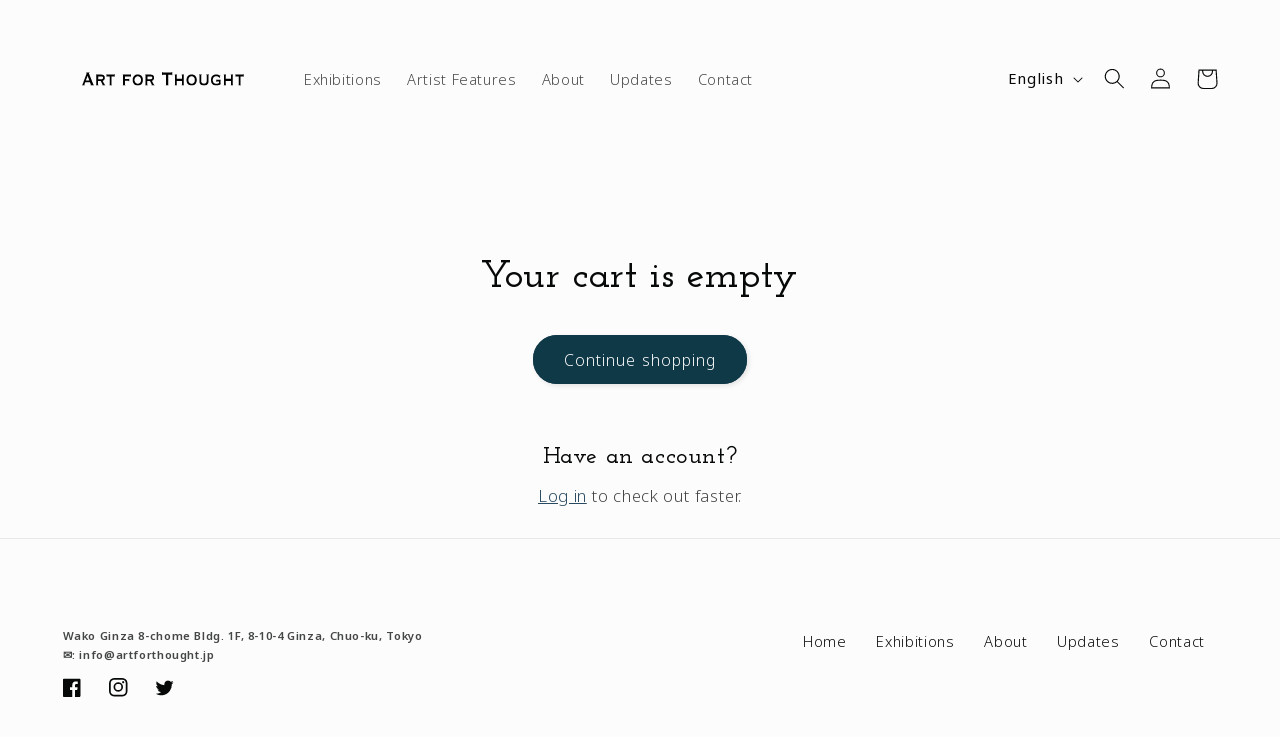

--- FILE ---
content_type: text/css
request_url: https://artforthought.jp/cdn/shop/t/5/assets/theme.css?v=166864236545685580691689069126
body_size: -736
content:
:root{
  --font-body-family: 'Noto Sans', sans-serif;
}

html[lang="en"] #gf-products  .card-information .lang-jap {display:none !important} 
html[lang="ja"] #gf-products  .card-information .lang-en {display:none !important} 

--- FILE ---
content_type: text/css
request_url: https://artforthought.jp/cdn/shop/t/5/assets/footer-custom.css?v=119457369699636714371709780819
body_size: -471
content:
.footer__custom{width:100%;display:flex;justify-content:space-between}.footer__custom .footer__brand-info p{margin:0;color:rgba(var(--color-foreground),.75);font-size:.67em;margin-inline-start:0px;margin-inline-end:0px;font-weight:700}.footer__custom .footer__menu-links a{text-decoration:none;padding:0 1.2rem;color:rgba(var(--color-foreground));font-size:1.4rem;font-family:inherit}.footer__custom .footer__menu-links>a:hover{text-decoration:underline;text-decoration:.3rem}.footer__custom .list-social{justify-content:flex-start;margin-left:-1.3rem}.policies li:nth-of-type(1):before{display:none}@media screen and (max-width:768px){.footer__custom{flex-direction:column-reverse;margin-bottom:1em}.footer__custom .footer__menu-links{display:flex;flex-direction:column;margin-bottom:1em}.footer__custom .footer__menu-links a{padding:.5em 0}}
/*# sourceMappingURL=/cdn/shop/t/5/assets/footer-custom.css.map?v=119457369699636714371709780819 */


--- FILE ---
content_type: image/svg+xml
request_url: https://artforthought.jp/cdn/shop/files/Logos_-_AFT_Original.svg?v=1687206804&width=200
body_size: 3763
content:
<svg width="2490" height="1272" viewBox="0 0 2490 1272" fill="none" xmlns="http://www.w3.org/2000/svg">
<g clip-path="url(#clip0_401_25)">
<mask id="mask0_401_25" style="mask-type:luminance" maskUnits="userSpaceOnUse" x="-1047" y="-2664" width="4657" height="6583">
<path d="M3609.35 -2663.27H-1046.76V3918.78H3609.35V-2663.27Z" fill="white"/>
</mask>
<g mask="url(#mask0_401_25)">
<mask id="mask1_401_25" style="mask-type:luminance" maskUnits="userSpaceOnUse" x="-1047" y="-2657" width="4655" height="6576">
<path d="M3607.16 -2656.31H-1046.76V3918.78H3607.16V-2656.31Z" fill="white"/>
</mask>
<g mask="url(#mask1_401_25)">
<path d="M236.779 711.837C238.813 711.446 240.455 710.117 241.707 707.849C242.88 705.582 244.053 703.002 245.148 700.109L289.341 580.178C290.436 577.52 291.453 575.018 292.313 572.751C293.174 570.484 293.643 568.529 293.643 566.887C293.643 564.855 293.096 563.369 292.001 562.587C290.905 561.805 289.654 561.18 288.402 560.711V555.16H328.763V560.711C327.667 561.102 326.494 561.649 325.399 562.431C324.304 563.135 323.757 564.62 323.757 566.887C323.757 568.529 324.07 570.171 324.617 571.813C325.165 573.455 326.025 575.644 327.12 578.302L376.788 703.784C377.57 706.051 378.665 707.693 379.995 708.709C381.324 709.725 382.889 710.742 384.688 711.758V717.309H342.607V711.758C343.233 711.758 344.015 711.446 345.032 710.82C345.97 710.195 346.44 709.257 346.44 708.084C346.44 706.051 345.814 703.393 344.562 700.031L335.489 677.202H277.218L268.614 699.093C267.049 703.393 266.189 706.52 266.189 708.318C266.189 710.586 267.675 711.68 270.725 711.68V717.231H236.779V711.68V711.837ZM326.885 654.529L306.784 597.222L284.335 654.529H326.885Z" fill="#010101"/>
<path d="M475.732 581.746C489.889 581.746 500.996 584.795 508.974 590.815C516.952 596.913 520.941 607.233 520.941 621.775C520.941 627.326 520.159 632.252 518.517 636.552C516.952 640.852 514.84 644.604 512.181 647.81C509.522 651.015 506.628 653.595 503.421 655.55C500.214 657.504 497.007 658.99 493.644 660.006L517.03 704.101C518.282 706.368 519.69 708.088 521.176 709.182C522.662 710.277 524.305 711.215 526.104 711.762V717.313H489.576V711.762C491.61 711.762 492.705 710.824 492.705 709.026C492.705 706.993 491.532 703.788 489.107 699.488L470.257 663.133H437.014V707.228C437.014 708.87 437.562 710.042 438.579 710.746C439.596 711.45 440.612 711.841 441.551 711.841V717.392H409.795V711.841C412.689 711.841 414.097 710.277 414.097 707.228V591.91C414.097 588.861 412.689 587.297 409.795 587.297V581.746H475.732ZM475.263 640.304C490.906 640.304 498.649 633.971 498.649 621.228C498.649 616.068 496.772 612.002 493.018 609.031C489.263 606.061 483.319 604.575 475.184 604.575H437.406V640.304H475.184H475.263Z" fill="#010101"/>
<path d="M577.73 711.844C578.512 711.844 579.294 711.531 580.155 710.75C580.937 710.046 581.328 708.873 581.328 707.231V604.579H550.276C549.024 604.579 547.773 604.97 546.678 605.83C545.583 606.611 545.035 608.019 545.035 609.817H540.733V574.4H545.035C545.035 577.293 545.583 579.248 546.678 580.264C547.773 581.28 548.946 581.828 550.276 581.828H635.376C636.627 581.828 637.879 581.28 638.974 580.264C640.069 579.248 640.616 577.293 640.616 574.4H644.918V609.817H640.616C640.616 607.94 640.069 606.611 638.974 605.83C637.879 605.048 636.627 604.579 635.376 604.579H604.324V707.231C604.324 710.28 605.732 711.844 608.626 711.844V717.395H577.808V711.844H577.73Z" fill="#010101"/>
<path d="M843.429 608.867C843.429 607.851 842.882 606.835 841.787 605.975C840.692 605.037 838.736 604.568 836.077 604.568H771.313V637.247H813.394C816.132 637.247 817.774 636.856 818.4 636.153C819.026 635.449 819.417 634.277 819.573 632.635H823.875V665.002H819.573C819.417 663.36 819.026 662.109 818.4 661.327C817.774 660.467 816.053 660.076 813.394 660.076H771.313V707.22C771.313 708.862 771.861 710.035 772.956 710.738C774.051 711.442 775.381 711.833 776.788 711.833V717.384H743.781V711.833C746.831 711.833 748.317 710.269 748.317 707.22V591.902C748.317 588.853 746.675 587.289 743.312 587.289V581.738H835.999C838.736 581.738 840.614 581.191 841.709 580.175C842.804 579.158 843.351 577.829 843.351 576.188H847.653V608.867H843.351H843.429Z" fill="#010101"/>
<path d="M931.115 579.943C939.875 579.943 948.088 581.351 955.831 584.244C963.575 587.136 970.301 591.436 976.011 597.222C981.721 603.007 986.258 610.2 989.621 618.956C992.985 627.713 994.627 637.876 994.627 649.603C994.627 661.331 992.985 671.573 989.621 680.251C986.258 689.007 981.721 696.2 976.011 701.985C970.301 707.771 963.575 711.914 955.831 714.494C948.088 717.074 939.875 718.325 931.115 718.325C922.354 718.325 914.142 717.074 906.398 714.494C898.655 711.914 891.928 707.771 886.218 701.985C880.508 696.2 875.972 689.007 872.608 680.251C869.245 671.494 867.603 661.331 867.603 649.603C867.603 637.876 869.245 627.634 872.608 618.956C875.972 610.2 880.508 603.007 886.218 597.222C891.928 591.436 898.655 587.136 906.398 584.244C914.142 581.351 922.354 579.943 931.115 579.943ZM931.115 602.773C926.031 602.773 921.025 603.867 916.175 605.978C911.326 608.167 906.946 611.216 903.191 615.203C899.359 619.191 896.308 624.116 893.962 629.823C891.615 635.609 890.52 642.176 890.52 649.525C890.52 656.874 891.693 663.52 893.962 669.227C896.308 675.013 899.359 679.86 903.191 683.847C907.024 687.834 911.326 690.962 916.175 693.072C921.025 695.262 926.031 696.278 931.115 696.278C936.199 696.278 941.205 695.183 946.054 693.072C950.904 690.883 955.284 687.834 959.038 683.847C962.793 679.86 965.921 674.934 968.268 669.227C970.536 663.442 971.709 656.874 971.709 649.525C971.709 642.176 970.536 635.531 968.268 629.823C965.921 624.038 962.871 619.191 959.038 615.203C955.206 611.216 950.904 608.089 946.054 605.978C941.205 603.789 936.199 602.773 931.115 602.773Z" fill="#010101"/>
<path d="M1088.8 581.746C1102.95 581.746 1114.06 584.795 1122.04 590.815C1130.02 596.913 1134.01 607.233 1134.01 621.775C1134.01 627.326 1133.22 632.252 1131.58 636.552C1130.02 640.852 1127.91 644.604 1125.25 647.81C1122.59 651.015 1119.69 653.595 1116.49 655.55C1113.28 657.504 1110.07 658.99 1106.71 660.006L1130.1 704.101C1131.35 706.368 1132.76 708.088 1134.24 709.182C1135.73 710.277 1137.37 711.215 1139.17 711.762V717.313H1102.64V711.762C1104.68 711.762 1105.77 710.824 1105.77 709.026C1105.77 706.993 1104.6 703.788 1102.17 699.488L1083.32 663.133H1050.08V707.228C1050.08 708.87 1050.63 710.042 1051.64 710.746C1052.66 711.45 1053.68 711.841 1054.62 711.841V717.392H1022.86V711.841C1025.75 711.841 1027.16 710.277 1027.16 707.228V591.91C1027.16 588.861 1025.75 587.297 1022.86 587.297V581.746H1088.8ZM1088.33 640.304C1103.97 640.304 1111.71 633.971 1111.71 621.228C1111.71 616.068 1109.84 612.002 1106.08 609.031C1102.33 606.061 1096.38 604.575 1088.25 604.575H1050.47V640.304H1088.25H1088.33Z" fill="#010101"/>
<path d="M1309.6 706.289C1309.6 709.963 1311.33 711.84 1314.84 711.84V717.391H1278.08V711.84C1279.18 711.84 1280.19 711.371 1281.06 710.432C1281.92 709.494 1282.38 708.087 1282.38 706.289V583.621H1242.96C1241.56 583.621 1240.15 584.169 1238.82 585.185C1237.49 586.202 1236.78 588.156 1236.78 591.049H1232.48V547.893H1236.78C1236.78 550.785 1237.49 552.74 1238.82 553.756C1240.15 554.773 1241.56 555.32 1242.96 555.32H1349.03C1350.43 555.32 1351.84 554.851 1353.17 553.756C1354.5 552.74 1355.2 550.785 1355.2 547.893H1359.51V591.049H1355.2C1355.2 588.156 1354.5 586.202 1353.17 585.185C1351.84 584.169 1350.43 583.621 1349.03 583.621H1309.6V706.289Z" fill="#010101"/>
<path d="M1416.68 707.228C1416.68 708.87 1417.07 710.042 1417.78 710.746C1418.48 711.45 1419.34 711.841 1420.28 711.841V717.392H1390.17V711.841C1391.11 711.841 1391.97 711.528 1392.67 710.746C1393.37 710.042 1393.77 708.87 1393.77 707.228V591.91C1393.77 590.268 1393.37 589.095 1392.67 588.392C1391.97 587.688 1391.11 587.297 1390.17 587.297V581.746H1420.28V587.297C1419.34 587.297 1418.48 587.688 1417.78 588.392C1417.07 589.095 1416.68 590.268 1416.68 591.91V635.379H1480.74V591.91C1480.74 590.268 1480.35 589.095 1479.65 588.392C1478.94 587.688 1478.08 587.297 1477.15 587.297V581.746H1507.26V587.297C1506.32 587.297 1505.46 587.688 1504.76 588.392C1504.05 589.095 1503.66 590.268 1503.66 591.91V707.228C1503.66 708.87 1504.05 710.042 1504.76 710.746C1505.46 711.45 1506.32 711.841 1507.26 711.841V717.392H1477.15V711.841C1478.08 711.841 1478.94 711.528 1479.65 710.746C1480.35 710.042 1480.74 708.87 1480.74 707.228V660.71H1416.68V707.228Z" fill="#010101"/>
<path d="M1601.35 579.943C1610.11 579.943 1618.33 581.351 1626.07 584.244C1633.81 587.136 1640.54 591.436 1646.25 597.222C1651.96 603.007 1656.5 610.2 1659.86 618.956C1663.22 627.713 1664.87 637.876 1664.87 649.603C1664.87 661.331 1663.22 671.573 1659.86 680.251C1656.5 689.007 1651.96 696.2 1646.25 701.985C1640.54 707.771 1633.81 711.914 1626.07 714.494C1618.33 717.074 1610.11 718.325 1601.35 718.325C1592.59 718.325 1584.38 717.074 1576.64 714.494C1568.89 711.914 1562.17 707.771 1556.46 701.985C1550.75 696.2 1546.21 689.007 1542.85 680.251C1539.48 671.494 1537.84 661.331 1537.84 649.603C1537.84 637.876 1539.48 627.634 1542.85 618.956C1546.21 610.2 1550.75 603.007 1556.46 597.222C1562.17 591.436 1568.89 587.136 1576.64 584.244C1584.38 581.351 1592.59 579.943 1601.35 579.943ZM1601.35 602.773C1596.27 602.773 1591.26 603.867 1586.41 605.978C1581.56 608.167 1577.18 611.216 1573.43 615.203C1569.6 619.191 1566.55 624.116 1564.2 629.823C1561.85 635.609 1560.76 642.176 1560.76 649.525C1560.76 656.874 1561.93 663.52 1564.2 669.227C1566.47 675.013 1569.6 679.86 1573.43 683.847C1577.26 687.834 1581.56 690.962 1586.41 693.072C1591.26 695.262 1596.27 696.278 1601.35 696.278C1606.44 696.278 1611.44 695.183 1616.29 693.072C1621.14 690.883 1625.52 687.834 1629.28 683.847C1633.11 679.86 1636.16 674.934 1638.51 669.227C1640.85 663.442 1641.95 656.874 1641.95 649.525C1641.95 642.176 1640.77 635.531 1638.51 629.823C1636.24 624.038 1633.11 619.191 1629.28 615.203C1625.44 611.216 1621.14 608.089 1616.29 605.978C1611.44 603.789 1606.44 602.773 1601.35 602.773Z" fill="#010101"/>
<path d="M1726.34 587.297C1722.83 587.297 1721.1 588.861 1721.1 591.91V662.508C1721.1 672.359 1723.92 680.255 1729.47 686.275C1735.03 692.217 1743.55 695.188 1755.05 695.188C1766.55 695.188 1775.07 692.217 1780.63 686.275C1786.18 680.333 1789 672.437 1789 662.508V591.91C1789 588.861 1787.04 587.297 1783.05 587.297V581.746H1816.29V587.297C1812.77 587.297 1811.05 588.861 1811.05 591.91V669.935C1811.05 676.346 1809.96 682.444 1807.69 688.308C1805.42 694.172 1802.06 699.332 1797.52 703.866C1792.99 708.401 1787.2 711.919 1780.08 714.499C1772.96 717.079 1764.67 718.33 1755.13 718.33C1745.59 718.33 1737.22 717.079 1730.18 714.499C1723.06 711.919 1717.27 708.401 1712.73 703.866C1708.2 699.332 1704.84 694.172 1702.57 688.308C1700.3 682.444 1699.2 676.346 1699.2 669.935V591.91C1699.2 590.268 1698.73 589.095 1697.8 588.392C1696.86 587.688 1694.98 587.297 1692.32 587.297V581.746H1726.5V587.297H1726.34Z" fill="#010101"/>
<path d="M1946.37 626.466L1943.47 624.276C1943.79 622.244 1943.94 621.071 1943.94 620.915C1943.94 619.038 1942.93 617.084 1940.82 614.895C1938.78 612.705 1936.04 610.751 1932.68 608.875C1929.32 606.998 1925.56 605.513 1921.34 604.418C1917.12 603.324 1912.89 602.698 1908.59 602.698C1902.72 602.698 1897.09 603.558 1891.85 605.356C1886.61 607.076 1882 609.891 1878.01 613.644C1874.02 617.475 1870.81 622.322 1868.46 628.264C1866.04 634.206 1864.87 641.555 1864.87 650.155C1864.87 658.755 1866.12 666.026 1868.7 671.889C1871.28 677.753 1874.57 682.444 1878.63 686.04C1882.7 689.636 1887.16 692.216 1892.16 693.858C1897.09 695.5 1901.86 696.36 1906.48 696.36C1913.28 696.36 1919.85 695.735 1925.95 694.484C1932.06 693.233 1937.69 690.887 1942.77 687.369V667.98H1918.13C1916.41 667.98 1914.85 668.449 1913.6 669.387C1912.34 670.325 1911.56 671.967 1911.17 674.469H1906.87V642.727H1911.17C1911.48 644.76 1912.27 646.089 1913.6 646.715C1914.85 647.34 1916.41 647.653 1918.13 647.653H1964.98V653.204C1963.58 654.064 1962.56 654.924 1962.09 655.94C1961.62 656.956 1961.39 658.52 1961.39 660.553V689.871C1961.39 691.748 1961.62 692.998 1962.01 693.702C1962.4 694.406 1963.42 695.187 1964.98 696.047V699.722C1963.58 700.973 1961.31 702.615 1958.18 704.804C1955.05 706.993 1951.14 709.104 1946.45 711.136C1941.75 713.169 1936.28 714.889 1930.1 716.218C1923.92 717.547 1916.96 718.251 1909.29 718.251C1898.97 718.251 1889.58 716.766 1881.21 713.795C1872.85 710.824 1865.73 706.367 1859.94 700.347C1854.15 694.406 1849.69 687.135 1846.56 678.613C1843.44 670.091 1841.87 660.396 1841.87 649.451C1841.87 638.506 1843.44 628.889 1846.56 620.289C1849.69 611.767 1854.15 604.497 1859.94 598.398C1865.73 592.378 1872.85 587.688 1881.21 584.56C1889.58 581.355 1898.89 579.791 1909.29 579.791C1915.47 579.791 1921.03 580.495 1925.8 581.98C1930.57 583.387 1934.71 584.951 1938.23 586.593C1941.91 588.235 1944.8 589.798 1947.07 591.205C1949.34 592.613 1950.98 593.395 1952.08 593.395C1953.33 593.395 1954.27 593.238 1954.97 592.926C1955.6 592.613 1956.38 591.987 1957.4 590.893L1960.29 592.769L1946.45 626.387L1946.37 626.466Z" fill="#010101"/>
<path d="M2027.4 707.228C2027.4 708.87 2027.79 710.042 2028.5 710.746C2029.2 711.45 2030.06 711.841 2031 711.841V717.392H2000.89V711.841C2001.83 711.841 2002.69 711.528 2003.39 710.746C2004.09 710.042 2004.48 708.87 2004.48 707.228V591.91C2004.48 590.268 2004.09 589.095 2003.39 588.392C2002.69 587.688 2001.83 587.297 2000.89 587.297V581.746H2031V587.297C2030.06 587.297 2029.2 587.688 2028.5 588.392C2027.79 589.095 2027.4 590.268 2027.4 591.91V635.379H2091.46V591.91C2091.46 590.268 2091.07 589.095 2090.37 588.392C2089.66 587.688 2088.8 587.297 2087.86 587.297V581.746H2117.98V587.297C2117.04 587.297 2116.18 587.688 2115.47 588.392C2114.77 589.095 2114.38 590.268 2114.38 591.91V707.228C2114.38 708.87 2114.77 710.042 2115.47 710.746C2116.18 711.45 2117.04 711.841 2117.98 711.841V717.392H2087.86V711.841C2088.8 711.841 2089.66 711.528 2090.37 710.746C2091.07 710.042 2091.46 708.87 2091.46 707.228V660.71H2027.4V707.228Z" fill="#010101"/>
<path d="M2183.91 711.844C2184.7 711.844 2185.48 711.531 2186.34 710.75C2187.12 710.046 2187.51 708.873 2187.51 707.231V604.579H2156.46C2155.21 604.579 2153.96 604.97 2152.86 605.83C2151.77 606.611 2151.22 608.019 2151.22 609.817H2146.92V574.4H2151.22C2151.22 577.293 2151.77 579.248 2152.86 580.264C2153.96 581.28 2155.13 581.828 2156.46 581.828H2241.56C2242.81 581.828 2244.06 581.28 2245.16 580.264C2246.25 579.248 2246.8 577.293 2246.8 574.4H2251.1V609.817H2246.8C2246.8 607.94 2246.25 606.611 2245.16 605.83C2244.06 605.048 2242.81 604.579 2241.56 604.579H2210.51V707.231C2210.51 710.28 2211.92 711.844 2214.81 711.844V717.395H2183.99V711.844H2183.91Z" fill="#010101"/>
</g>
</g>
</g>
<defs>
<clipPath id="clip0_401_25">
<rect width="2018" height="172" fill="white" transform="translate(236 550)"/>
</clipPath>
</defs>
</svg>
